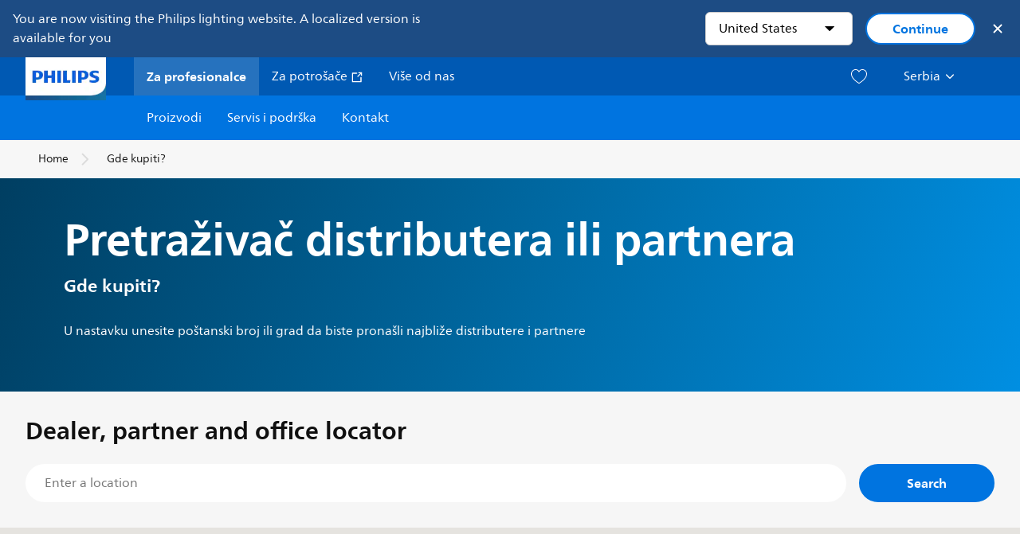

--- FILE ---
content_type: text/javascript; charset=UTF-8
request_url: https://consent.truste.com/notice?domain=philips-lighting.com&c=teconsent&text=true&behavior=expressed&pn=0&cookieName=li_cm_prefs&pcookie=1&gtm=1&privacypolicylink=https%3A%2F%2Fwww.lighting.philips.rs%2Fprivatnost%2Fpravne-informacije%2Fobavestenje-kolacici&cookieLink=https%3A%2F%2Fwww.lighting.philips.rs%2Fprivatnost%2Fpravne-informacije%2Fobavestenje-kolacici&country=rs&language=sr_RS
body_size: -66
content:
//IP: 3.136.156.237 Country is invalid for this domain.

--- FILE ---
content_type: application/x-javascript;charset=utf-8
request_url: https://smetrics.marketing.philips-hue.com/id?d_visid_ver=5.5.0&d_fieldgroup=A&mcorgid=AF93936257A37E0A7F000101%40AdobeOrg&mid=31916412063548672057931987695133872144&ts=1762021461933
body_size: -40
content:
{"mid":"31916412063548672057931987695133872144"}